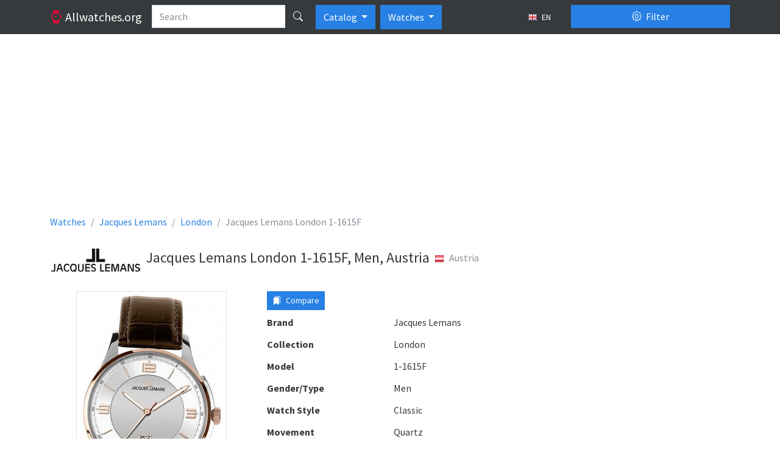

--- FILE ---
content_type: text/html; charset=utf-8
request_url: https://www.google.com/recaptcha/api2/aframe
body_size: 267
content:
<!DOCTYPE HTML><html><head><meta http-equiv="content-type" content="text/html; charset=UTF-8"></head><body><script nonce="ky1_uj9jstC0mW3XWPxxrA">/** Anti-fraud and anti-abuse applications only. See google.com/recaptcha */ try{var clients={'sodar':'https://pagead2.googlesyndication.com/pagead/sodar?'};window.addEventListener("message",function(a){try{if(a.source===window.parent){var b=JSON.parse(a.data);var c=clients[b['id']];if(c){var d=document.createElement('img');d.src=c+b['params']+'&rc='+(localStorage.getItem("rc::a")?sessionStorage.getItem("rc::b"):"");window.document.body.appendChild(d);sessionStorage.setItem("rc::e",parseInt(sessionStorage.getItem("rc::e")||0)+1);localStorage.setItem("rc::h",'1769110692070');}}}catch(b){}});window.parent.postMessage("_grecaptcha_ready", "*");}catch(b){}</script></body></html>